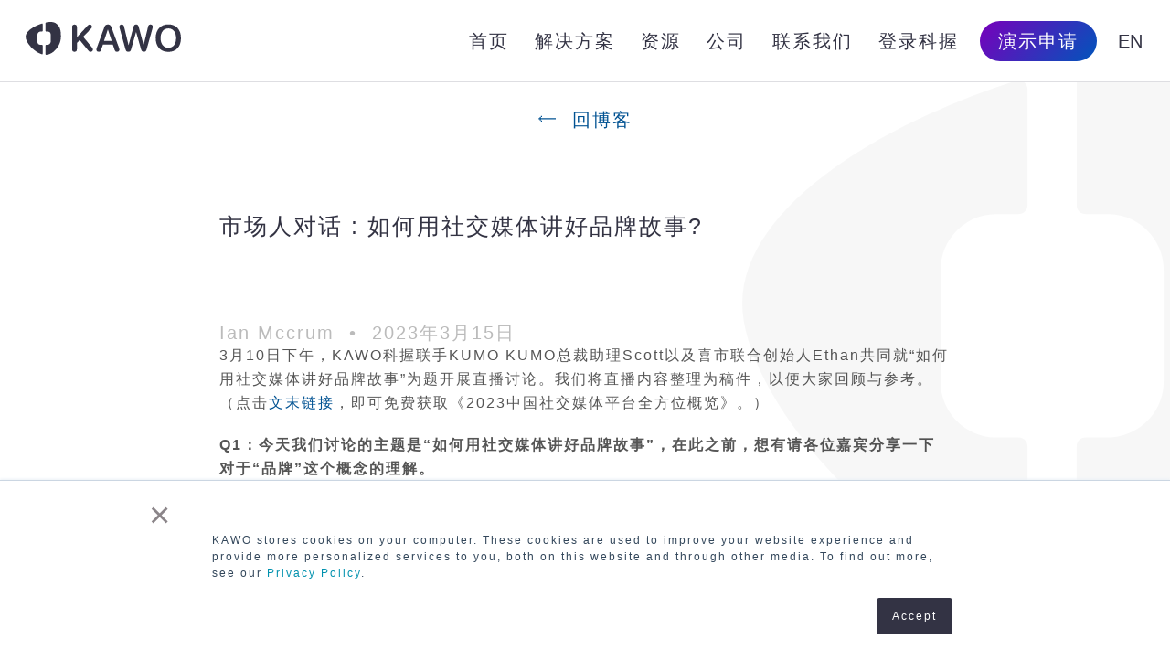

--- FILE ---
content_type: text/html; charset=UTF-8
request_url: https://kawo.com/cn/%E5%8D%9A%E5%AE%A2/%E5%B8%82%E5%9C%BA%E4%BA%BA%E5%AF%B9%E8%AF%9D-%E5%A6%82%E4%BD%95%E7%94%A8%E7%A4%BE%E4%BA%A4%E5%AA%92%E4%BD%93%E8%AE%B2%E5%A5%BD%E5%93%81%E7%89%8C%E6%95%85%E4%BA%8B
body_size: 23810
content:
<!doctype html>
<html lang="zh-CN">

<head>
	<meta charset="utf-8">

			<title>市场人对话 : 如何用社交媒体讲好品牌故事? | KAWO 科握</title>
		<meta property="og:title" content="市场人对话 : 如何用社交媒体讲好品牌故事? | KAWO 科握">

	<meta name="description" content="KAWO科握联手KUMO KUMO总裁助理Scott以及喜市联合创始人Ethan共同就“如何用社交媒体讲好品牌故事”为题开展直播讨论。我们将直播内容整理为稿件，以便大家回顾与参考。">
	<meta property="og:description" content="KAWO科握联手KUMO KUMO总裁助理Scott以及喜市联合创始人Ethan共同就“如何用社交媒体讲好品牌故事”为题开展直播讨论。我们将直播内容整理为稿件，以便大家回顾与参考。">

	<link rel="canonical" href="https://kawo.com/cn/博客/%e5%b8%82%e5%9c%ba%e4%ba%ba%e5%af%b9%e8%af%9d-%e5%a6%82%e4%bd%95%e7%94%a8%e7%a4%be%e4%ba%a4%e5%aa%92%e4%bd%93%e8%ae%b2%e5%a5%bd%e5%93%81%e7%89%8c%e6%95%85%e4%ba%8b">
	<meta property="og:url" content="https://kawo.com/cn/博客/%e5%b8%82%e5%9c%ba%e4%ba%ba%e5%af%b9%e8%af%9d-%e5%a6%82%e4%bd%95%e7%94%a8%e7%a4%be%e4%ba%a4%e5%aa%92%e4%bd%93%e8%ae%b2%e5%a5%bd%e5%93%81%e7%89%8c%e6%95%85%e4%ba%8b">

	<meta property="og:type" content="article">
	<meta property="og:image" content="">
	<meta property="og:site_name" content="KAWO 科握">

	<meta name="viewport" content="width=device-width, initial-scale=1">
	<link rel="apple-touch-icon" sizes="180x180" href="/apple-touch-icon.png">
	<link rel="icon" type="image/png" sizes="32x32" href="/favicon-32x32.png">
	<link rel="icon" type="image/png" sizes="16x16" href="/favicon-16x16.png">
	<link rel="manifest" href="/site.webmanifest">
	<link rel="mask-icon" href="/safari-pinned-tab.svg" color="#5bbad5">
	<meta name="msapplication-TileColor" content="#333344">
	<link rel="stylesheet" href="https://kawo.com/wp-content/themes/kawo-wordpress-theme-5.1.5/dist/css/style-7cf6309b02.css">
        <link rel="stylesheet" href="https://kawo.com/wp-content/themes/kawo-wordpress-theme-5.1.5/dist/css/new_style-3d4d809ca4.css">
	<meta name="theme-color" content="#ffffff">
	<meta name="google-site-verification" content="IYwHQeWKF4lfoW4DfmOUKwavBo3p64o7NGRg70oh74Q" />

	<meta name="#科握微信公众号二维码" content="https://kawo.com/wp-content/themes/kawo-wordpress-theme-5.1.5/images/KAWO-OA-QR-Website-Footer-CN.png">
	<meta name="#科握微信视频号二维码" content="https://kawo.com/wp-content/themes/kawo-wordpress-theme-5.1.5/images/KAWO-Channel-QR.png">
	
	<meta name='robots' content='index, follow, max-image-preview:large, max-snippet:-1, max-video-preview:-1' />
<script src="https://analytics.ahrefs.com/analytics.js" data-key="D1truBfbQdrbOaL4YKfY1g" async></script><script>
var _hmt = _hmt || [];
(function() {
  var hm = document.createElement("script");
  hm.src = "https://hm.baidu.com/hm.js?3985e390689e44b8d912053d9be22779";
  var s = document.getElementsByTagName("script")[0]; 
  s.parentNode.insertBefore(hm, s);
})();
</script>
	<!-- This site is optimized with the Yoast SEO plugin v21.8.1 - https://yoast.com/wordpress/plugins/seo/ -->
	<meta name="description" content="KAWO科握联手KUMO KUMO总裁助理Scott以及喜市联合创始人Ethan共同就“如何用社交媒体讲好品牌故事”为题开展直播讨论，分享“市场人”关心的品牌营销问题观点。我们将直播内容整理为稿件，以便大家回顾与参考。" />
	<link rel="canonical" href="https://kawo.com/cn/博客/市场人对话-如何用社交媒体讲好品牌故事" />
	<meta name="twitter:label1" content="Written by" />
	<meta name="twitter:data1" content="Ian Mccrum" />
	<meta name="twitter:label2" content="Est. reading time" />
	<meta name="twitter:data2" content="1 minute" />
	<script type="application/ld+json" class="yoast-schema-graph">{"@context":"https://schema.org","@graph":[{"@type":"Article","@id":"https://kawo.com/cn/博客/%e5%b8%82%e5%9c%ba%e4%ba%ba%e5%af%b9%e8%af%9d-%e5%a6%82%e4%bd%95%e7%94%a8%e7%a4%be%e4%ba%a4%e5%aa%92%e4%bd%93%e8%ae%b2%e5%a5%bd%e5%93%81%e7%89%8c%e6%95%85%e4%ba%8b#article","isPartOf":{"@id":"https://kawo.com/cn/博客/%e5%b8%82%e5%9c%ba%e4%ba%ba%e5%af%b9%e8%af%9d-%e5%a6%82%e4%bd%95%e7%94%a8%e7%a4%be%e4%ba%a4%e5%aa%92%e4%bd%93%e8%ae%b2%e5%a5%bd%e5%93%81%e7%89%8c%e6%95%85%e4%ba%8b"},"author":{"name":"Ian Mccrum","@id":"https://kawo.com/#/schema/person/bfbf14d2832288bec5377e23293b185c"},"headline":"市场人对话 : 如何用社交媒体讲好品牌故事?","datePublished":"2023-03-15T10:52:10+00:00","dateModified":"2026-01-04T03:47:26+00:00","mainEntityOfPage":{"@id":"https://kawo.com/cn/博客/%e5%b8%82%e5%9c%ba%e4%ba%ba%e5%af%b9%e8%af%9d-%e5%a6%82%e4%bd%95%e7%94%a8%e7%a4%be%e4%ba%a4%e5%aa%92%e4%bd%93%e8%ae%b2%e5%a5%bd%e5%93%81%e7%89%8c%e6%95%85%e4%ba%8b"},"wordCount":59,"publisher":{"@id":"https://kawo.com/#organization"},"articleSection":["社媒洞察"],"inLanguage":"en-US"},{"@type":"WebPage","@id":"https://kawo.com/cn/博客/%e5%b8%82%e5%9c%ba%e4%ba%ba%e5%af%b9%e8%af%9d-%e5%a6%82%e4%bd%95%e7%94%a8%e7%a4%be%e4%ba%a4%e5%aa%92%e4%bd%93%e8%ae%b2%e5%a5%bd%e5%93%81%e7%89%8c%e6%95%85%e4%ba%8b","url":"https://kawo.com/cn/博客/%e5%b8%82%e5%9c%ba%e4%ba%ba%e5%af%b9%e8%af%9d-%e5%a6%82%e4%bd%95%e7%94%a8%e7%a4%be%e4%ba%a4%e5%aa%92%e4%bd%93%e8%ae%b2%e5%a5%bd%e5%93%81%e7%89%8c%e6%95%85%e4%ba%8b","name":"市场人对话 : 如何用社交媒体讲好品牌故事? | KAWO 科握","isPartOf":{"@id":"https://kawo.com/#website"},"datePublished":"2023-03-15T10:52:10+00:00","dateModified":"2026-01-04T03:47:26+00:00","description":"KAWO科握联手KUMO KUMO总裁助理Scott以及喜市联合创始人Ethan共同就“如何用社交媒体讲好品牌故事”为题开展直播讨论，分享“市场人”关心的品牌营销问题观点。我们将直播内容整理为稿件，以便大家回顾与参考。","breadcrumb":{"@id":"https://kawo.com/cn/博客/%e5%b8%82%e5%9c%ba%e4%ba%ba%e5%af%b9%e8%af%9d-%e5%a6%82%e4%bd%95%e7%94%a8%e7%a4%be%e4%ba%a4%e5%aa%92%e4%bd%93%e8%ae%b2%e5%a5%bd%e5%93%81%e7%89%8c%e6%95%85%e4%ba%8b#breadcrumb"},"inLanguage":"en-US","potentialAction":[{"@type":"ReadAction","target":["https://kawo.com/cn/博客/%e5%b8%82%e5%9c%ba%e4%ba%ba%e5%af%b9%e8%af%9d-%e5%a6%82%e4%bd%95%e7%94%a8%e7%a4%be%e4%ba%a4%e5%aa%92%e4%bd%93%e8%ae%b2%e5%a5%bd%e5%93%81%e7%89%8c%e6%95%85%e4%ba%8b"]}]},{"@type":"BreadcrumbList","@id":"https://kawo.com/cn/博客/%e5%b8%82%e5%9c%ba%e4%ba%ba%e5%af%b9%e8%af%9d-%e5%a6%82%e4%bd%95%e7%94%a8%e7%a4%be%e4%ba%a4%e5%aa%92%e4%bd%93%e8%ae%b2%e5%a5%bd%e5%93%81%e7%89%8c%e6%95%85%e4%ba%8b#breadcrumb","itemListElement":[{"@type":"ListItem","position":1,"name":"Home","item":"https://kawo.com/"},{"@type":"ListItem","position":2,"name":"KAWO Blog","item":"https://kawo.com/en/blog"},{"@type":"ListItem","position":3,"name":"市场人对话 : 如何用社交媒体讲好品牌故事?"}]},{"@type":"WebSite","@id":"https://kawo.com/#website","url":"https://kawo.com/","name":"KAWO 科握","description":"The China Social Media Management Platform","publisher":{"@id":"https://kawo.com/#organization"},"potentialAction":[{"@type":"SearchAction","target":{"@type":"EntryPoint","urlTemplate":"https://kawo.com/?s={search_term_string}"},"query-input":"required name=search_term_string"}],"inLanguage":"en-US"},{"@type":"Organization","@id":"https://kawo.com/#organization","name":"KAWO 科握","url":"https://kawo.com/","logo":{"@type":"ImageObject","inLanguage":"en-US","@id":"https://kawo.com/#/schema/logo/image/","url":"https://kawo.com/wp-content/uploads/2022/02/KAWO-2020-logo-midnight-blue.png","contentUrl":"https://kawo.com/wp-content/uploads/2022/02/KAWO-2020-logo-midnight-blue.png","width":2352,"height":494,"caption":"KAWO 科握"},"image":{"@id":"https://kawo.com/#/schema/logo/image/"},"sameAs":["https://twitter.com/kawo","https://www.linkedin.com/company/kawo","https://www.youtube.com/c/KAWO_Social"]},{"@type":"Person","@id":"https://kawo.com/#/schema/person/bfbf14d2832288bec5377e23293b185c","name":"Ian Mccrum","image":{"@type":"ImageObject","inLanguage":"en-US","@id":"https://kawo.com/#/schema/person/image/","url":"https://secure.gravatar.com/avatar/8252a5a7de3d3021f7df8c8373341fd1?s=96&d=mm&r=g","contentUrl":"https://secure.gravatar.com/avatar/8252a5a7de3d3021f7df8c8373341fd1?s=96&d=mm&r=g","caption":"Ian Mccrum"}}]}</script>
	<!-- / Yoast SEO plugin. -->


<style id='global-styles-inline-css' type='text/css'>
body{--wp--preset--color--black: #000000;--wp--preset--color--cyan-bluish-gray: #abb8c3;--wp--preset--color--white: #ffffff;--wp--preset--color--pale-pink: #f78da7;--wp--preset--color--vivid-red: #cf2e2e;--wp--preset--color--luminous-vivid-orange: #ff6900;--wp--preset--color--luminous-vivid-amber: #fcb900;--wp--preset--color--light-green-cyan: #7bdcb5;--wp--preset--color--vivid-green-cyan: #00d084;--wp--preset--color--pale-cyan-blue: #8ed1fc;--wp--preset--color--vivid-cyan-blue: #0693e3;--wp--preset--color--vivid-purple: #9b51e0;--wp--preset--color--midnight-blue: #333344;--wp--preset--color--kawo-red: #E74748;--wp--preset--color--red-15-pc: rgba( 231, 71, 72, 0.15 );--wp--preset--color--blue: #0055BB;--wp--preset--color--blue-15-pc: rgba( 0, 85, 187, 0.15 );--wp--preset--color--sea-green: #008478;--wp--preset--color--sea-green-15-pc: rgba( 0, 132, 120, 0.15 );--wp--preset--gradient--vivid-cyan-blue-to-vivid-purple: linear-gradient(135deg,rgba(6,147,227,1) 0%,rgb(155,81,224) 100%);--wp--preset--gradient--light-green-cyan-to-vivid-green-cyan: linear-gradient(135deg,rgb(122,220,180) 0%,rgb(0,208,130) 100%);--wp--preset--gradient--luminous-vivid-amber-to-luminous-vivid-orange: linear-gradient(135deg,rgba(252,185,0,1) 0%,rgba(255,105,0,1) 100%);--wp--preset--gradient--luminous-vivid-orange-to-vivid-red: linear-gradient(135deg,rgba(255,105,0,1) 0%,rgb(207,46,46) 100%);--wp--preset--gradient--very-light-gray-to-cyan-bluish-gray: linear-gradient(135deg,rgb(238,238,238) 0%,rgb(169,184,195) 100%);--wp--preset--gradient--cool-to-warm-spectrum: linear-gradient(135deg,rgb(74,234,220) 0%,rgb(151,120,209) 20%,rgb(207,42,186) 40%,rgb(238,44,130) 60%,rgb(251,105,98) 80%,rgb(254,248,76) 100%);--wp--preset--gradient--blush-light-purple: linear-gradient(135deg,rgb(255,206,236) 0%,rgb(152,150,240) 100%);--wp--preset--gradient--blush-bordeaux: linear-gradient(135deg,rgb(254,205,165) 0%,rgb(254,45,45) 50%,rgb(107,0,62) 100%);--wp--preset--gradient--luminous-dusk: linear-gradient(135deg,rgb(255,203,112) 0%,rgb(199,81,192) 50%,rgb(65,88,208) 100%);--wp--preset--gradient--pale-ocean: linear-gradient(135deg,rgb(255,245,203) 0%,rgb(182,227,212) 50%,rgb(51,167,181) 100%);--wp--preset--gradient--electric-grass: linear-gradient(135deg,rgb(202,248,128) 0%,rgb(113,206,126) 100%);--wp--preset--gradient--midnight: linear-gradient(135deg,rgb(2,3,129) 0%,rgb(40,116,252) 100%);--wp--preset--duotone--dark-grayscale: url('#wp-duotone-dark-grayscale');--wp--preset--duotone--grayscale: url('#wp-duotone-grayscale');--wp--preset--duotone--purple-yellow: url('#wp-duotone-purple-yellow');--wp--preset--duotone--blue-red: url('#wp-duotone-blue-red');--wp--preset--duotone--midnight: url('#wp-duotone-midnight');--wp--preset--duotone--magenta-yellow: url('#wp-duotone-magenta-yellow');--wp--preset--duotone--purple-green: url('#wp-duotone-purple-green');--wp--preset--duotone--blue-orange: url('#wp-duotone-blue-orange');--wp--preset--font-size--small: 13px;--wp--preset--font-size--medium: 20px;--wp--preset--font-size--large: 36px;--wp--preset--font-size--x-large: 42px;--wp--preset--spacing--20: 0.44rem;--wp--preset--spacing--30: 0.67rem;--wp--preset--spacing--40: 1rem;--wp--preset--spacing--50: 1.5rem;--wp--preset--spacing--60: 2.25rem;--wp--preset--spacing--70: 3.38rem;--wp--preset--spacing--80: 5.06rem;--wp--preset--shadow--natural: 6px 6px 9px rgba(0, 0, 0, 0.2);--wp--preset--shadow--deep: 12px 12px 50px rgba(0, 0, 0, 0.4);--wp--preset--shadow--sharp: 6px 6px 0px rgba(0, 0, 0, 0.2);--wp--preset--shadow--outlined: 6px 6px 0px -3px rgba(255, 255, 255, 1), 6px 6px rgba(0, 0, 0, 1);--wp--preset--shadow--crisp: 6px 6px 0px rgba(0, 0, 0, 1);}body { margin: 0; }.wp-site-blocks > .alignleft { float: left; margin-right: 2em; }.wp-site-blocks > .alignright { float: right; margin-left: 2em; }.wp-site-blocks > .aligncenter { justify-content: center; margin-left: auto; margin-right: auto; }body{padding-top: 0px;padding-right: 0px;padding-bottom: 0px;padding-left: 0px;}a:where(:not(.wp-element-button)){text-decoration: underline;}.wp-element-button, .wp-block-button__link{background-color: #32373c;border-width: 0;color: #fff;font-family: inherit;font-size: inherit;line-height: inherit;padding: calc(0.667em + 2px) calc(1.333em + 2px);text-decoration: none;}.has-black-color{color: var(--wp--preset--color--black) !important;}.has-cyan-bluish-gray-color{color: var(--wp--preset--color--cyan-bluish-gray) !important;}.has-white-color{color: var(--wp--preset--color--white) !important;}.has-pale-pink-color{color: var(--wp--preset--color--pale-pink) !important;}.has-vivid-red-color{color: var(--wp--preset--color--vivid-red) !important;}.has-luminous-vivid-orange-color{color: var(--wp--preset--color--luminous-vivid-orange) !important;}.has-luminous-vivid-amber-color{color: var(--wp--preset--color--luminous-vivid-amber) !important;}.has-light-green-cyan-color{color: var(--wp--preset--color--light-green-cyan) !important;}.has-vivid-green-cyan-color{color: var(--wp--preset--color--vivid-green-cyan) !important;}.has-pale-cyan-blue-color{color: var(--wp--preset--color--pale-cyan-blue) !important;}.has-vivid-cyan-blue-color{color: var(--wp--preset--color--vivid-cyan-blue) !important;}.has-vivid-purple-color{color: var(--wp--preset--color--vivid-purple) !important;}.has-midnight-blue-color{color: var(--wp--preset--color--midnight-blue) !important;}.has-kawo-red-color{color: var(--wp--preset--color--kawo-red) !important;}.has-red-15-pc-color{color: var(--wp--preset--color--red-15-pc) !important;}.has-blue-color{color: var(--wp--preset--color--blue) !important;}.has-blue-15-pc-color{color: var(--wp--preset--color--blue-15-pc) !important;}.has-sea-green-color{color: var(--wp--preset--color--sea-green) !important;}.has-sea-green-15-pc-color{color: var(--wp--preset--color--sea-green-15-pc) !important;}.has-black-background-color{background-color: var(--wp--preset--color--black) !important;}.has-cyan-bluish-gray-background-color{background-color: var(--wp--preset--color--cyan-bluish-gray) !important;}.has-white-background-color{background-color: var(--wp--preset--color--white) !important;}.has-pale-pink-background-color{background-color: var(--wp--preset--color--pale-pink) !important;}.has-vivid-red-background-color{background-color: var(--wp--preset--color--vivid-red) !important;}.has-luminous-vivid-orange-background-color{background-color: var(--wp--preset--color--luminous-vivid-orange) !important;}.has-luminous-vivid-amber-background-color{background-color: var(--wp--preset--color--luminous-vivid-amber) !important;}.has-light-green-cyan-background-color{background-color: var(--wp--preset--color--light-green-cyan) !important;}.has-vivid-green-cyan-background-color{background-color: var(--wp--preset--color--vivid-green-cyan) !important;}.has-pale-cyan-blue-background-color{background-color: var(--wp--preset--color--pale-cyan-blue) !important;}.has-vivid-cyan-blue-background-color{background-color: var(--wp--preset--color--vivid-cyan-blue) !important;}.has-vivid-purple-background-color{background-color: var(--wp--preset--color--vivid-purple) !important;}.has-midnight-blue-background-color{background-color: var(--wp--preset--color--midnight-blue) !important;}.has-kawo-red-background-color{background-color: var(--wp--preset--color--kawo-red) !important;}.has-red-15-pc-background-color{background-color: var(--wp--preset--color--red-15-pc) !important;}.has-blue-background-color{background-color: var(--wp--preset--color--blue) !important;}.has-blue-15-pc-background-color{background-color: var(--wp--preset--color--blue-15-pc) !important;}.has-sea-green-background-color{background-color: var(--wp--preset--color--sea-green) !important;}.has-sea-green-15-pc-background-color{background-color: var(--wp--preset--color--sea-green-15-pc) !important;}.has-black-border-color{border-color: var(--wp--preset--color--black) !important;}.has-cyan-bluish-gray-border-color{border-color: var(--wp--preset--color--cyan-bluish-gray) !important;}.has-white-border-color{border-color: var(--wp--preset--color--white) !important;}.has-pale-pink-border-color{border-color: var(--wp--preset--color--pale-pink) !important;}.has-vivid-red-border-color{border-color: var(--wp--preset--color--vivid-red) !important;}.has-luminous-vivid-orange-border-color{border-color: var(--wp--preset--color--luminous-vivid-orange) !important;}.has-luminous-vivid-amber-border-color{border-color: var(--wp--preset--color--luminous-vivid-amber) !important;}.has-light-green-cyan-border-color{border-color: var(--wp--preset--color--light-green-cyan) !important;}.has-vivid-green-cyan-border-color{border-color: var(--wp--preset--color--vivid-green-cyan) !important;}.has-pale-cyan-blue-border-color{border-color: var(--wp--preset--color--pale-cyan-blue) !important;}.has-vivid-cyan-blue-border-color{border-color: var(--wp--preset--color--vivid-cyan-blue) !important;}.has-vivid-purple-border-color{border-color: var(--wp--preset--color--vivid-purple) !important;}.has-midnight-blue-border-color{border-color: var(--wp--preset--color--midnight-blue) !important;}.has-kawo-red-border-color{border-color: var(--wp--preset--color--kawo-red) !important;}.has-red-15-pc-border-color{border-color: var(--wp--preset--color--red-15-pc) !important;}.has-blue-border-color{border-color: var(--wp--preset--color--blue) !important;}.has-blue-15-pc-border-color{border-color: var(--wp--preset--color--blue-15-pc) !important;}.has-sea-green-border-color{border-color: var(--wp--preset--color--sea-green) !important;}.has-sea-green-15-pc-border-color{border-color: var(--wp--preset--color--sea-green-15-pc) !important;}.has-vivid-cyan-blue-to-vivid-purple-gradient-background{background: var(--wp--preset--gradient--vivid-cyan-blue-to-vivid-purple) !important;}.has-light-green-cyan-to-vivid-green-cyan-gradient-background{background: var(--wp--preset--gradient--light-green-cyan-to-vivid-green-cyan) !important;}.has-luminous-vivid-amber-to-luminous-vivid-orange-gradient-background{background: var(--wp--preset--gradient--luminous-vivid-amber-to-luminous-vivid-orange) !important;}.has-luminous-vivid-orange-to-vivid-red-gradient-background{background: var(--wp--preset--gradient--luminous-vivid-orange-to-vivid-red) !important;}.has-very-light-gray-to-cyan-bluish-gray-gradient-background{background: var(--wp--preset--gradient--very-light-gray-to-cyan-bluish-gray) !important;}.has-cool-to-warm-spectrum-gradient-background{background: var(--wp--preset--gradient--cool-to-warm-spectrum) !important;}.has-blush-light-purple-gradient-background{background: var(--wp--preset--gradient--blush-light-purple) !important;}.has-blush-bordeaux-gradient-background{background: var(--wp--preset--gradient--blush-bordeaux) !important;}.has-luminous-dusk-gradient-background{background: var(--wp--preset--gradient--luminous-dusk) !important;}.has-pale-ocean-gradient-background{background: var(--wp--preset--gradient--pale-ocean) !important;}.has-electric-grass-gradient-background{background: var(--wp--preset--gradient--electric-grass) !important;}.has-midnight-gradient-background{background: var(--wp--preset--gradient--midnight) !important;}.has-small-font-size{font-size: var(--wp--preset--font-size--small) !important;}.has-medium-font-size{font-size: var(--wp--preset--font-size--medium) !important;}.has-large-font-size{font-size: var(--wp--preset--font-size--large) !important;}.has-x-large-font-size{font-size: var(--wp--preset--font-size--x-large) !important;}
.wp-block-navigation a:where(:not(.wp-element-button)){color: inherit;}
.wp-block-pullquote{font-size: 1.5em;line-height: 1.6;}
</style>
<script type='text/javascript' src='https://kawo.com/wp-includes/js/jquery/jquery.min.js?ver=3.6.4' id='jquery-core-js'></script>
<script type='text/javascript' src='https://kawo.com/wp-includes/js/jquery/jquery-migrate.min.js?ver=3.4.0' id='jquery-migrate-js'></script>

	
<script>
(function(){
var bp = document.createElement('script');
var curProtocol = window.location.protocol.split(':')[0];
if (curProtocol === 'https'){
bp.src = 'https://zz.bdstatic.com/linksubmit/push.js';
}
else{
bp.src = 'http://push.zhanzhang.baidu.com/push.js';
}
var s = document.getElementsByTagName('script')[0];
s.parentNode.insertBefore(bp, s);
})();
</script>

</head>

<body lang="zh-CN" class="no-js page_id_17445 cn ">
	<div id="watermark"></div>	<header>
		<a href="https://kawo.com/cn" class="header-kawo-logo" title="科握主页 ">
			<svg class="header-kawo-logo-svg" viewBox="0 0 170 36">
	<path d="M32.888 1.369c4.4 2.886 5.783 6.474 5.783 14.93 0 5.384-2.166 9.1-3.998 11.71l-.113.16c-1.827 2.563-5.983 7.47-12.144 7.83-.321.019-.58-.281-.58-.584v-9.774c0-.314.214-.583.583-.583h1.454c1.99 0 3.607-1.6 3.639-3.587V14.116a3.643 3.643 0 0 0-3.579-3.646h-1.517a.57.57 0 0 1-.58-.582V1.13c0-.436.353-.557.472-.581 3.798-.775 7.937-.915 10.58.82zm-14.255.934v7.584c0 .35-.287.582-.589.582h-1.45c-1.99 0-3.606 1.6-3.638 3.587V21.411a3.643 3.643 0 0 0 3.579 3.646h1.507c.403 0 .59.336.59.586v9.172c0 .382-.328.688-.734.572C8.93 32.832 0 22.234 0 16.299 0 10.066 8.962 4.582 17.898 1.727c.344-.11.735.208.735.576zm137.56.323C164.67 2.626 170 8.432 170 17.718c0 9.285-5.33 15.071-13.807 15.071-8.499 0-13.828-5.786-13.828-15.071 0-9.286 5.33-15.092 13.828-15.092zm-85.975.17c1.393 0 2.422 1.052 2.422 2.387 0 .708-.242 1.254-.848 1.901l-8.76 9.165 9.628 11.673c.707.87 1.01 1.598 1.01 2.286 0 1.416-1.09 2.508-2.503 2.508-1.03 0-1.736-.384-2.544-1.396L59.176 19.75l-3.028 3.216v7.02c0 1.72-.969 2.71-2.604 2.71-1.615 0-2.604-.99-2.604-2.71V5.527c0-1.72.99-2.711 2.604-2.711 1.635 0 2.604.991 2.604 2.71v11.026h.182L68.038 3.888c.706-.769 1.332-1.092 2.18-1.092zm66.38-.024c1.555 0 2.564.91 2.564 2.347 0 .445-.08.99-.262 1.658l-6.48 23.285c-.485 1.8-1.373 2.59-2.967 2.59-1.676 0-2.564-.749-3.069-2.59l-5.39-18.874h-.201l-5.39 18.874c-.484 1.821-1.413 2.59-3.048 2.59-1.615 0-2.503-.79-3.008-2.61l-6.46-23.265c-.181-.647-.262-1.193-.262-1.658 0-1.437 1.01-2.347 2.564-2.347 1.352 0 2.2.748 2.523 2.185l4.865 20.27h.161l5.35-19.987c.444-1.74 1.292-2.468 2.826-2.468 1.473 0 2.341.769 2.786 2.407l5.349 20.048h.161l4.865-20.27c.323-1.457 1.171-2.185 2.523-2.185zm-46.58 0c1.844 0 2.997.785 3.73 2.59l.085.222 8.478 23.062c.243.668.343 1.133.343 1.599 0 1.416-1.09 2.407-2.604 2.407-1.351 0-2.13-.592-2.602-2.007l-.062-.198-1.918-5.584h-10.88l-1.918 5.543c-.484 1.578-1.251 2.246-2.604 2.246-1.595 0-2.624-.93-2.624-2.407 0-.355.077-.832.259-1.367l.084-.232 8.458-23.042c.707-1.942 1.877-2.832 3.775-2.832zm66.175 4.305c-5.208 0-8.499 4.127-8.499 10.64 0 6.495 3.29 10.622 8.499 10.622 5.188 0 8.498-4.127 8.498-10.621 0-6.514-3.31-10.641-8.498-10.641zM90.058 8.274h-.141l-4.098 12.462h8.377L90.058 8.274z" fill="#334" fill-rule="evenodd"/>
</svg>		</a>
		<button id="mobileMenu" onclick='toggleMenu()' class="mobile-menu-button"><span class="mobile-menu-button-label">主页</span><i class="mobile-menu-button-icon"><svg width="32" height="32" viewBox="0 0 24 24" stroke-width="1.5" stroke="#333333" fill="none" stroke-linecap="round" stroke-linejoin="round">
					<path stroke="none" d="M0 0h24v24H0z" />
					<polyline points="6 9 12 15 18 9" />
				</svg></i></button>
		<nav class="header-menu">
												<a href="https://kawo.com/cn" class="header-menu-item" >首页</a>
														<a href="https://kawo.com/cn/solutions" class="header-menu-item"  data-menu="menu-753">解决方案</a>
											<nav id="menu-753" class="hover-menu solutions-menu">
																								<h6 class="header-menu-divider">使用情形</h6>
																																<a href="https://kawo.com/cn/solutions/enterprise-dashboard" class="hover-menu-item">集团矩阵</a>
																																<a href="https://kawo.com/cn/solutions/cross-platform-management" class="hover-menu-item">跨平台运营</a>
																																<a href="https://kawo.com/cn/solutions/collaboration-suite" class="hover-menu-item">发布协同</a>
																																<a href="https://kawo.com/cn/solutions/data-insights" class="hover-menu-item">数据洞察</a>
																																<a href="https://kawo.com/cn/solutions/benchmarking-and-tracking" class="hover-menu-item">账号监测</a>
																																<a href="https://kawo.com/cn/solutions/brand-security" class="hover-menu-item">品牌安全</a>
																																<a href="https://kawo.com/cn/solutions/content-library" class="hover-menu-item">资产沉淀</a>
																																<a href="https://kawo.com/cn/solutions/sov" class="hover-menu-item">社媒声量</a>
																																<a href="https://kawo.com/cn/solutions/%e4%ba%92%e5%8a%a8%e6%b4%9e%e5%af%9f" class="hover-menu-item">互动洞察</a>
																																<h6 class="header-menu-divider">用户画像</h6>
																																<a href="https://kawo.com/cn/solutions/%e9%a6%96%e5%b8%ad%e8%90%a5%e9%94%80%e5%ae%98" class="hover-menu-item">CMO</a>
																																<a href="https://kawo.com/cn/solutions/%e5%93%81%e7%89%8c%e7%bb%8f%e7%90%86" class="hover-menu-item">品牌经理</a>
																																<a href="https://kawo.com/cn/solutions/%e5%ae%a2%e6%88%b7%e6%89%a7%e8%a1%8c" class="hover-menu-item">客户执行</a>
																																<a href="https://kawo.com/cn/solutions/%e6%96%87%e6%a1%88%e4%b8%8e%e8%ae%be%e8%ae%a1%e5%b8%88" class="hover-menu-item">文案与设计师</a>
																																<h6 class="header-menu-divider">业务类型</h6>
																																<a href="https://kawo.com/cn/solutions/%e5%93%81%e7%89%8c%e7%9a%84%e7%a4%be%e5%aa%92%e7%ae%a1%e7%90%86%e5%88%a9%e5%99%a8" class="hover-menu-item">品牌</a>
																																<a href="https://kawo.com/cn/solutions/%e8%90%a5%e9%94%80%e4%bb%a3%e7%90%86%e6%9c%ba%e6%9e%84%e7%9a%84%e7%a4%be%e5%aa%92%e7%ae%a1%e7%90%86%e6%95%b0%e5%ad%97%e5%8c%96%e7%9b%9f%e5%8f%8b" class="hover-menu-item">营销代理机构</a>
																																<h6 class="header-menu-divider">行业</h6>
																																<a href="https://kawo.com/cn/solutions/travel-and-hospitality" class="hover-menu-item">旅游与酒店行业</a>
																																<a href="https://kawo.com/cn/solutions/food-and-beverage-industry" class="hover-menu-item">食品与饮料行业</a>
																																<a href="https://kawo.com/cn/solutions/shoes-and-apparel-industry" class="hover-menu-item">鞋服行业</a>
																																<a href="https://kawo.com/cn/solutions/luxury-industry" class="hover-menu-item">奢侈品行业</a>
																																<a href="https://kawo.com/cn/solutions/b2b-industry" class="hover-menu-item">B2B行业</a>
																					</nav>
														<a href="#" class="header-menu-item"  data-menu="menu-7847">资源</a>
											<nav id="menu-7847" class="hover-menu ">
																								<a href="https://kawo.com/cn/%e7%a4%be%e4%ba%a4%e5%aa%92%e4%bd%93%e8%90%a5%e9%94%80%e4%b8%8e%e7%ae%a1%e7%90%86%e5%b9%b2%e8%b4%a7" class="hover-menu-item">社交媒体营销与管理干货</a>
																																<a href="https://kawo.com/cn/%e6%a1%88%e4%be%8b%e7%a0%94%e7%a9%b6" class="hover-menu-item">案例研究</a>
																																<a href="https://kawo.com/cn/%e7%a4%be%e4%ba%a4%e5%aa%92%e4%bd%93%e6%9c%af%e8%af%ad%e8%a1%a8" class="hover-menu-item">社交媒体术语表</a>
																																<a href="https://kawo.com/cn/%E5%8D%9A%E5%AE%A2" class="hover-menu-item">博客</a>
																					</nav>
														<a href="https://kawo.com/cn/%e5%85%b3%e4%ba%8e" class="header-menu-item"  data-menu="menu-1209">公司</a>
											<nav id="menu-1209" class="hover-menu ">
																								<a href="https://kawo.com/cn/%e5%85%b3%e4%ba%8e" class="hover-menu-item">关于我们</a>
																																<a href="https://kawo.com/cn/%e4%b8%8e%e4%b8%ad%e5%9b%bd%e9%a1%b6%e5%b0%96%e7%a4%be%e5%aa%92%e7%ae%a1%e7%90%86%e5%b9%b3%e5%8f%b0%e6%90%ba%e6%89%8b%e5%85%b1%e8%b5%a2" class="hover-menu-item">成为合作伙伴</a>
																																<a href="https://kawo.com/cn/%e5%8a%a0%e5%85%a5%e7%a7%91%e6%8f%a1" class="hover-menu-item">加入我们</a>
																																<a href="https://kawo.com/cn/releases" class="hover-menu-item">产品更新</a>
																																<a href="https://kawo.com/cn/kawo-app" class="hover-menu-item">移动端应用</a>
																																<a href="https://kawo.com/cn/%e5%b8%ae%e5%8a%a9" class="hover-menu-item">客户支持</a>
																																<a href="https://kawo.com/cn/%E5%B8%AE%E5%8A%A9%E4%B8%AD%E5%BF%83" class="hover-menu-item">帮助中心</a>
																					</nav>
														<a href="https://kawo.com/cn/%e8%81%94%e7%b3%bb%e6%88%91%e4%bb%ac" class="header-menu-item" >联系我们</a>
														<a href="https://app.kawo.com/" class="header-menu-item" >登录科握</a>
															<a href="#schedule-demo" class="schedule-demo-button">演示申请</a>
			<a href="" class="header-lang-switch">
				<span class="mob">Switch to English</span>
				<span class="desk">EN</span>
			</a>
		</nav>
	</header>
<main class="posts">

<a href="https://kawo.com/cn/博客" class="archive-page-link archive-page-link-top" >&xlarr; &nbsp;回博客</a>


		<article class="single-post">

		<h1 class="post-title">市场人对话 : 如何用社交媒体讲好品牌故事?</h1>
		<p class="post-meta">
			<span>Ian Mccrum</span> 
			&nbsp;&bull;&nbsp;
			<span title="06:52 Wed 15 Mar 2023">2023年3月15日</span>
		</p>
		<section class="post-content gutenberg">
			<p class="wp-block-p  eplus-wrapper">3月10日下午，KAWO科握联手KUMO KUMO总裁助理Scott以及喜市联合创始人Ethan共同就“如何用社交媒体讲好品牌故事”为题开展直播讨论。我们将直播内容整理为稿件，以便大家回顾与参考。<br>（点击<a href="#cheat-sheet">文末链接</a>，即可免费获取《2023中国社交媒体平台全方位概览》。）</p>


<p class="wp-block-p  eplus-wrapper"><strong>Q1</strong><strong>：今天我们讨论的主题是</strong><strong>“</strong><strong>如何用社交媒体讲好品牌故事</strong><strong>”</strong><strong>，在此之前，想有请各位嘉宾分享一下对于</strong><strong>“</strong><strong>品牌</strong><strong>”</strong><strong>这个概念的理解。</strong></p>


<p class="wp-block-p  eplus-wrapper"><strong>喜市-Ethan：</strong>我们在和很多中小企业沟通的时候，都会碰到这样的这样的疑问：我们品牌的概念是什么？应该为品牌建设投入多少资源？怎样评估投入后的效果？<br>大家做营销时或多或少会遇到这样的场景：当老板追究销售成果为何不尽如人意时，销售团队往往会反馈因为品牌没有做好；但当企业准备拨预算来投放品牌广告时，预算的归属又成了问题。</p>


<p class="wp-block-p  eplus-wrapper">这里我抛一个观点：我们对于品牌的理解就是把品牌工具化。品牌是控制品类的工具，工具总是再实用不过的。我们这里说的品类不是货架上或天猫商城的品类，而是大家的心智品类。品牌为什么要去控制品类呢？因为消费者是先决策品类，而不是先决策品牌的。比如我们现在要喝下午茶，那么下午茶就是一个品类而不是品牌；决定大的品类后，我们思考喝咖啡还是奶茶，那这一层同样也是品类而不是品牌；当我们决定喝咖啡后，考虑要要喝瑞幸还是星巴克的时，我才会选到品牌。反过来看这个例子，瑞幸占领的是什么心智？是我附近的快速能喝到的咖啡；那星巴克占领的是什么心智？是我的第三空间。那么在今天这个场景下，我可能会选择瑞幸，因为它更适合今天的消费场景，这就是控制品类。</p>



<span id="more-17445"></span>


<p class="wp-block-p  eplus-wrapper">那为什么要控制品类？因为你控制了品类就是控制消费者的决策路径，你控制的品类越大，那决策的路径优先级越高，市场也就越大。那我们怎么来控制品类呢？其实我们把品牌工具化之后会发现，我们在做的所有事情其实都是在控制品牌。还是拿瑞幸来举例子，他的愿景是让每一个顾客能够轻松地喝到一杯好喝且值得的咖啡，解读一下，“轻松”就是指就在消费者附近，随时可以喝到，“好喝且值得”其实就是性价比高，所以他就在消费者集中的地区大量的开店，并拿大量的这个优惠来触达消费者。同理，我们如果是做一个精品咖啡时，那就肯定不能这么干了，需要和消费者要有一定的距离感，促销也不能是以打折的形式来做。简而言之，大家在做每一个动作的时候，无论你是刻意的还是非刻意的，其实都是在做品牌，从定位、渠道、内容到促销、客服等，都是在往名为“品牌”的这个储蓄罐里存钱。所以回到开头我们讲的那一个场景，其实它是不存在的，因为并不是说在品牌方面支出的费用才是建设品牌，我们所做的所有事情，营销链路中所有的行为都是在做品牌，我们真正要做的事不要去做跟品牌逆行的事情。总结一下我的观点，品牌是个很实用的工具，对于我们经营者而言品牌是控制品类的工具，我们要做的就是把这个工具用好。</p>


<p class="wp-block-p  eplus-wrapper"><strong>KUMO KUMO-Scott</strong><strong>：</strong>品牌它是一个很宏观的概念，有非常多的角度去做探索，我今天可能更聚焦于我们KUMO KUMO是怎么样去定义品牌这件事情。其实对品牌来说，它承载着两件最重要的事情，第一是去塑造价值感，第二是传递价值观。价值感是透过多种维度的累积而成，就像刚才Ethan所说，你是要在储蓄罐里面去做很多的内容储蓄的，我们做了非常多的内容沉淀，去用各种附加值去增加所谓的这个价值感，我们在消费者体验的环节上去做了一些努力，并在细节上面去做补足。同时，我们会在露出的视觉上去创造一些其他同品类没有办法提供到的感受，这是我们在价值感上面去做的努力。那价值观用更直白的话说其实就是一种生活方式，消费者认同品牌背后的一些价值后，那从而他会去有这样的消费抉择。对KUMO KUMO来说，我们如何向消费者传递我们的价值观呢？其实就像Ethan说的，我们会在非常多甚至是在消费者看不到的一些细节中做了非常多的沉淀，比如我们的门店与门头的装修，在服务层面也是如此，我们的蛋糕一定是由伙伴双手递上，从非常多这些小的细节逐渐逐渐去做价值感的传达，用这种软性的方式去跟消费者去做交流，从而去创造品牌。</p>


<p class="wp-block-p  eplus-wrapper"><strong>Q2</strong><strong>：社交媒体作为流量聚集地已经成为了各大品牌营销动作的</strong><strong>“</strong><strong>标配</strong><strong>”</strong><strong>，社媒在各位的业务中的定位是什么？起到了什么作用？你们现在已经布局了哪些国内主流社媒平台？如何评判社媒渠道的表现？</strong></p>


<p class="wp-block-p  eplus-wrapper"><strong>KUMO KUMO-Scott：</strong>第一个问题，对于我们来说，社交媒体他的定位是什么。如我刚才所言，KUMO KMUO在内容上面做了非常多的沉淀，我们在如何去塑造价值感与价值观上做了很多细节，但这些细节它需要一个窗口来与消费者进行交流。我们的线下门店是一个非常直观的交流方式，因为消费者在体验的过程中，可以通过五感来感受到我们想传递给他的直观感受，借由线上的这些社交媒体，我们可以去把这些内容做一些素材的转化，更好地去跟我们的消费者去做直接的交流。这是我们认为社交媒体之于我们的定位，它是一个窗口，能让我们可以和消费者做直白的交流与分享。</p>


<p class="wp-block-p  eplus-wrapper">第二点是有关社媒的战略目标，基本上我们是希望借由社交媒体去帮我们做到很好的传达，因为过去其实我们做了非常多的时间在内容上的沉淀，我们的储蓄罐相对饱满，我们希望有越来越多的机会和方式，不管是在什么样的平台，能够把我们沉淀的这些去与消费者进行交流。</p>


<p class="wp-block-p  eplus-wrapper">第三点是我们现在已经布局了哪些社交媒体，其实基本上主流的这些平台包括小红书、抖音、企业微信等，我们都有在里面去做一些内容上的呈现。当然各个平台因为用户互属性不同，所以不同用户对于内容的渴求也是不一样的，所以我们现在也正在进行探究，如何去透过不同的平台上不同的人员属性去给到我们品牌更多面性的呈现。像小红书更多是一个种草的平台，抖音的节奏感相对于小红书来讲再快一些，那企业微信的用户也不一样，再更精准一些。所以其实我们在不同平台上面都会相应地去展现我们品牌不同的面相，这就是我们在不同平台上去做的事情。</p>


<p class="wp-block-p  eplus-wrapper">那如何去验证这个平台的表现是好或不好？我认为最直观的一点就是有没有互动，这个互动指的是看到内容的这些读者他愿不愿意去做一些分享，我们希望借由社交媒体能和消费者或喜欢我们的粉丝去做一个交流，像是我们在小红书上其实做了非常多研发相关的内容，因为我们会花很多大量的时间去做新品研发，但不一定这些品最后会上市到大家眼前，我们各个部门必须去做把控，那很多消费者其实会通过小红书这个媒介来跟我们去做交流，他想要在未来看到KUMO KUMO的一些什么样的产品，那如果我们在一个社交媒体平台上能与读者达成这样的共识，那我们会认为说我们在这个平台上面做的事情是成功的。</p>


<p class="wp-block-p  eplus-wrapper"><strong>喜市-Ethan：</strong>从agency服务的角度出发，我想主要谈两个问题。第一个，品牌客户希望怎么样来使用社媒。这里我想我们追本溯源来看看社媒的特质是什么，然后我们来看怎么用。我们先找一个对标的对象——传统媒体。相较于传统媒体来说，社媒最大特点就非常显而易见，就是社交和互动，那社交和互动到底能来带来什么呢？我们现在来看传统媒体的诉求是非常简单的，就是曝光，这个时候在做传播的时候可以说品牌是对消费者是单向输出，品牌是在天上的，而社媒其实是把品牌从天上拉到了人间，人人都可以来说两句你的产品好不好，这个品牌喜欢不喜欢，贵了还是便宜了，好用还是不好用，反馈其实都非常快，所以这里面就是两个关键词，一个是反馈一个是快，把这两点提炼出来就是品牌要做的事情。比如我们会和一些品牌利用社媒来快速地测试一个产品或者品牌的定位到底行不行，比如我们产品刚上市，第一批的种草博主就是非常的重要的，这些博主我们一般都会亲自一个个来对接，这些其实就是我们品牌的原点人群，他们会非常深度的来体验我们的产品后给反馈、给传播，从而影响他们的粉丝，所以对于现在的品牌来说，一个卖点行不行，定位好不好很快就可以见分晓了，这比以前一个大周期大投入其实是要好很多的。当然这只是社媒使用方法的一部分，社媒还可以用来做很多推广，比如共创、口碑营销等，同时也保留了传统媒体曝光的特点。</p>


<p class="wp-block-p  eplus-wrapper">第二个问题，品牌的资源一般会如何在社媒平台上来分配，这一点其实大家可以多看看KAWO科握的综合数据，它把各个媒体都放到同一个界面来洞察，用科学的方法把效率说清楚。当然我们如果把这个事情再说得深一层，我觉得现在在说的社交媒体这件事情是移动互联网时代的社交媒体，再早之前的PC互联网时代的这种论坛、QQ我们先不谈，那么大约这个事情是从2010年开始，品牌使用社媒经历了微博、微信、抖音三个大的时代，无论是社媒的自身传播他承载的内容还是企业现在所需要面对的运营环境，社交媒体都在不断的增加，从原来的微博到现在双微一抖等，那这些平台从应用上来说从原来的等于说是做活动、做事件来使用、边缘创新部门来使用，到现在这已经变成了一个品牌的基础设施，社媒的数量体量都在不断增加，重要性也在增加玩法也在增加，但其实我们要抛开这些，看看品牌到底自己是如何来定位我们这些社媒的。比如说我们认为抖音卖不了贵东西的时候，像“豪车毒”这样的账号在抖音上就可以去卖几百万上千万的这个豪车，全程的线上交易，所以每个企业自己可以对社媒有一个定位，与其说资源的分配不如说我们可以把我们品牌的营销地图给画出来，每个社媒在我们的营销地图当中应该是有他要担任的角色的，比如说他主要担任的是曝光还是引流？是成交还是复购？这里我举个例子，我们很多人都在使用微信，那我们认为微信可能是一个私域的媒体，第一指标可能是做复购，但是我们一些比较高客单价、低频次的行业比如说像植发美容这样的行业，就会用微信把一些专家、销售、门店的店长拉到一个群里面，给你提供个全面的服务，那这个时候它在你整个社媒地图当中承担了转化的环节。所以根据企业自身的一个阶段和营销的诉求，我们要把社媒填入到我们的营销地图当中，明确它的角色和作用，这样就能更好地分配我们的资源。</p>


<p class="wp-block-p  eplus-wrapper">总结一下，我的观点是社媒的作用可以在传播的基础功能上附有快速和互动的属性，这两点对品牌的意义重大，然后把我们品牌的营销地图给画出来，把每个社媒在体系中的作用给明确好，这样就能很好的来分配资源了。</p>


<p class="wp-block-p  eplus-wrapper"><strong>Q3</strong><strong>：品牌如何用社交媒体讲好品牌故事？</strong></p>


<p class="wp-block-p  eplus-wrapper"><strong>KUMO KUMO-Scott：</strong>品牌其实跟人一样，有非常多的面相与多样性。像刚才说的，在不同的平台上其实我们去做的就是展露我们品牌的各个不同的面相以及各个不同的细节。我们有我们活泼的一面，我们有我们匠心的一面，我们也有逻辑的一面，我们也有我们对疯狂追求细节的一面。那我们就是透过这个这些社交媒体去做这些各种不同位面的一些交流。用社媒这样的一个工具去跟更多的粉丝去建立联系，那同时我们很大的重点就是借由社交平台的工具去跟更多认同我们价值观的人去做更多的连结，透过社交媒体是一个非常好的方式去做交流，所以我们现在在内容呈现方面会去做更多的深耕。</p>


<p class="wp-block-p  eplus-wrapper">另外，对我们来说社交媒体最大的功能就是在于互动，我们需要消费者去给到我们及时性的反馈，我们也希望通过社交媒体去做更大的社群与生态，我们希望所有粉丝可以去认同我们对于细节的追求。在社交媒体上如何去做更好的传播这件事上，我们在产品本身做了非常多的努力，用户为了什么愿意因为今天买了一个蛋糕放到媒体上去跟大家分享，是因为我们的产品让购买者认为：我今天买了一个KUMO KUNO的蛋糕对我来说在心里的价值感是非常高的。</p>


<p class="wp-block-p  eplus-wrapper">总结一下四个要点，首先我们还是要把品牌内容做好，做好内容的沉淀；第二点是要去了解所有的这些平台，它的属性是什么，每一个平台它需要的内容是不一样的；第三点就是要针对这些平台去给予它的用户相应的内容；第四点就是把社媒的生态圈建立起来，所谓的生态圈就是我们的粉丝愿意跟我们去做交流。</p>


<p class="wp-block-p  eplus-wrapper"><strong>Q4</strong><strong>：我们观察到一个现象，各社媒平台虽然各有不同和优势，但渐趋同质化。在这样的背景下，品牌选择社媒平台的标准是什么</strong><strong>?</strong><strong>是否愿意尝试新平台</strong><strong>?</strong></p>


<p class="wp-block-p  eplus-wrapper"><strong>KUMO KUMO-Scott</strong><strong>：</strong>现在的趋势是平台的同质化越来越明显了，而且平台也越来越多那我们怎么去选择平台？其实对于我们2c的品牌来说很大的一个重点就是消费者愿意在哪里，我们就会在哪里，消费者他更愿意在哪里跟我们做交流那我们就在哪一个地方去跟他做直接的交流。回到本质，社交媒体它是一个窗口，所以人们在哪里跟我们交流，我们就会在哪一个地方去输出内容。当然有一些平台它会有一些新的功能，对于我们来讲确实也是很重要的。这些工具如果能够帮助到我们去更好的跟我们的粉丝做更深层次的联系，或者以其他的方式进行情感链接，那我们是愿意去做尝试的。</p>


<p class="wp-block-p  eplus-wrapper"><strong>喜市Ethan：</strong>好的，两个问题我们尝试着来一起回答吧。我觉得是基于两个原则，第一个是营销地图角色的原则，这个我们前面其实是有提到过，就是每个社交媒体在品牌的营销地图中需要有自己的这个角色与定位和承担的任务，我们认为品牌不只是要看平台本身的这个定位，还要看企业自己需求的定位。比如，我们原来是做抖音的，但是当前的任务是我需要用更低成本的去拉新，可我们发现抖音现在获客很贵，这时候我们就要去找一些有流量红利的平台，那这个时候就跟平台本身的定位，说它是中视频还是短视频就无关了，和拍摄内容的深度其实关系也不大，内核其实是我们对于平台的需求和定位是什么，这是一个原则，把自己的营销角色给定清楚。</p>


<p class="wp-block-p  eplus-wrapper">第二个就是战略的实践阶段的原则，每个品牌的发展阶段是不一样的，所以我们每个社媒所承担的角色和任务也会是不一样的。比如，我们做中高端的女士内衣从小红书来入局，因为小红书对于我们这样的产品，人群是比较精准的。我们的产品在初期可能也就这几个核心爆品，那通过小红书我们可以快速找到和测试原点人群。但是到了千万级以上的体量，小红书的流量可能就不够了，我们需要更大体量的时候，就会加入到抖音的池子里面去，那达到几个亿之后，我们的产品性也更丰富了，这时候我们要做的是全平台覆盖，有新的媒体出来就是要去尝试，因为对我们来说做增量就变成一个核心的事情，这时候就要做全平台了。</p>


<p class="wp-block-p  eplus-wrapper">再一个观点就是不只是社交媒体，我们去看电商平台其实也一样，大家想想京东天猫拼多多，各自的玩法也趋于相似，即使有一些不相似的地方大家也会去用一些更细分的小APP来去做。比如去年淘系的淘特就是淘系增长平台里面最快的，它其实就是淘系的拼多多，类似这样的现象恰恰说明我们现在的市场是越来越成熟了，这是发展的规律。那对于品牌而言就是做好自己的品牌，这些平台有细分的地方就把转化率给做好，有同质化的地方就是说明用户量大了，流量大了，我们在每个品牌的各个阶段去吃平台不同的红利。</p>


<p class="wp-block-p  eplus-wrapper">那总结一下，我觉得就是品牌应该根据自身的营销地图和品牌的发展阶段去考虑我们平台的这个选择，吃到平台不同阶段不同侧面的这个红利。</p>


<p class="wp-block-p  eplus-wrapper"><strong>Q&amp;A-1</strong><strong>：对于新消费品牌来说研发产品的投入</strong><strong>VS</strong><strong>积累品牌储蓄罐，如果必须选一个的话，哪个更紧急和重要？</strong></p>


<p class="wp-block-p  eplus-wrapper"><strong>KUMO KUMO-Scott</strong><strong>：</strong>因为我不确定这个提问者的品牌是什么样的品类，但是纵观来讲，首先产品绝对是最重要的，这个必须直白说，产品绝对是最重要的。因为今天我们做的是餐饮的行业，回归到本质来说顾客会不会买单，会不会喜欢你，对你有没有认同感，有没有信任感首先的先决条件就是你的产品好不好，你东西好不好吃。那类比其他消费品来讲也是一样，你的东西好不好用，功能齐不齐全，设备的强度够不够，那其实这才是最回归到最终消费者会愿意为你买单的原因。所以其实产品绝对还是最重要的，研发投入是重要的，那当然你必须要有一定的产品，能够去做交流之后你才能够有一些积累，基本上我认为对新品牌来说这个是最重要的。但确实这是一件很难去做抉择的一个选项，因为每一个新品牌他所拥有的资源不一样，他所有的基因以及他的条件是不同的，那所以其实还是要回归到自身。以KUMO KUMO自己为例，其实在我们的第一款蛋糕上线之前，我们花了整整20个月的时间去做研发，而且即使到了今天，我们每一款蛋糕我们的口味都在做逐步的调整，我们在不同城市、不同的地区会因为各种的物理条件不同，还会对蛋糕做适度的一些调整，以确保我们的消费者拿到产品的时候，蛋糕能保证最好的口感和状态。那这些细节其实回归到最终的本质就是好不好吃，消费者喜不喜欢你。</p>


<p class="wp-block-p  eplus-wrapper"><strong>Q&amp;A-2</strong><strong>：品牌名气逐渐打响并在业界有一定声望之后，很多老板都不愿意继续在品牌上继续投资，转而面向增长。市场人如何能在有限的预算之内既确保增长又兼顾品牌？</strong></p>


<p class="wp-block-p  eplus-wrapper"><strong>喜市</strong><strong>-Ethan</strong><strong>：</strong>这两者其实不矛盾，还是我们我们说的第一个板块，品牌是个工具，是撬动品类、控制品类的一个工具，那他做的目的也会是帮助我们来做销售。做品牌不会说我品牌就是来做情感，完全来做高大上的那一部分，那你做品牌是为什么呢？最终还是要落到销售上去，所以我们我觉得就是我们无论在做哪件事情，其实都会在给品牌做点点滴滴的积累。但是我个人是认为我们不要把品牌和销售分得太开，我们要想如何用品牌来推动销售，如何又去用销售来去引导品牌的发展，这两件事情应该是能够形成一个正向的循环，所以它不矛盾。</p>


<p class="wp-block-p  eplus-wrapper"><strong>Q&amp;A-3</strong><strong>：品牌部门的</strong><strong>KPI</strong><strong>如何更科学地制定？</strong></p>


<p class="wp-block-p  eplus-wrapper" id="cheat-sheet"><strong>喜市</strong><strong>-Ethan</strong><strong>：</strong>我们之前也在一个甲方公司待过，我觉得差不多5到6年前，那个时候品牌部门的KPI会去考核我在电视上的曝光是怎么样的，然后我在社交媒体上会有多少用户的点赞或者评论数是怎样样的，但我觉得在现在的情况下，我们在和一些客户做顾问的情况下，我会把品牌部门和市场部门销售部门来做一个项目组，他会被承接到一个个的项目组当中去。就除了他原本的那个大的品牌指标，他可能一年要承接3-5个重点项目，在项目组中他有一定的一个权重和我们的销售部门以及市场部门完全来打通，把他的这个KPI给更完善化。这是我们目前探索到的一些想法啊。</p>


<p class="wp-block-p  eplus-wrapper">免费获取<a href="https://share-eu1.hsforms.com/13mwhWUB6RlKOYVnq0XU4ZAfbvon" target="_blank" rel="noreferrer noopener">《2023中国社交媒体平台全方位概览》</a>，一秒get社交媒体平台概况，从营销漏斗出发，规划每个社媒在营销体系中的作用，社媒营销先人一步！</p>


<p class="wp-block-p  eplus-wrapper"></p>
		</section>

	</article>


<!--<p>Blog CTA</p>-->

<div class="has-text-align-center">
	<a href="https://kawo.com/cn/博客" class="archive-page-link">&xlarr; &nbsp;回博客</a>
</div>

</main>

<footer style="display:none;">
    <div class="wp-block-columns">
        <div class="wp-block-column is-style-box-blue is-layout-flow">

            <script charset="utf-8" type="text/javascript" src="//js-eu1.hsforms.net/forms/embed/v2.js"></script>
            <script>
            hbspt.forms.create({
                region: "eu1",
                portalId: "25748519",
                formId: "e1630b24-f47d-46be-af65-dd6e86c6a80a"
            });
            </script>
                    </div>
    </div>
    <div class="footer-divider"></div>


    <nav class="footer-menu">
                
                <nav class="footer-sub-menu">
            <a href="https://kawo.com/cn/solutions"
                class="footer-menu-item">科握解决方案</a>
                        <a href="https://kawo.com/cn/solutions/enterprise-dashboard"
                class="footer-sub-menu-item">集团矩阵</a>
                        <a href="https://kawo.com/cn/solutions/cross-platform-management"
                class="footer-sub-menu-item">跨平台运营</a>
                        <a href="https://kawo.com/cn/solutions/collaboration-suite"
                class="footer-sub-menu-item">发布协同</a>
                        <a href="https://kawo.com/cn/solutions/data-insights"
                class="footer-sub-menu-item">数据洞察</a>
                        <a href="https://kawo.com/cn/solutions/benchmarking-and-tracking"
                class="footer-sub-menu-item">账号监测</a>
                        <a href="https://kawo.com/cn/solutions/brand-security"
                class="footer-sub-menu-item">品牌安全</a>
                        <a href="https://kawo.com/cn/solutions/content-library"
                class="footer-sub-menu-item">资产沉淀</a>
                        <a href="https://kawo.com/cn/solutions/sov"
                class="footer-sub-menu-item">社媒声量</a>
                        <a href="https://kawo.com/cn/solutions/%e4%ba%92%e5%8a%a8%e6%b4%9e%e5%af%9f"
                class="footer-sub-menu-item">互动洞察</a>
                        <a href="https://kawo.com/cn/solutions/%e6%89%93%e9%80%9a%e4%b8%ad%e5%9b%bd%e7%a4%be%e5%aa%92%e6%95%b0%e6%8d%ae%e5%92%8clooker%e6%95%b0%e6%8d%ae%e6%b4%9e%e5%af%9f"
                class="footer-sub-menu-item">科握直连Looker数据洞察</a>
                    </nav>
        
        
                <nav class="footer-sub-menu">
            <a href="#"
                class="footer-menu-item">中国社媒资源</a>
                        <a href="https://kawo.com/cn/%e5%8d%9a%e5%ae%a2"
                class="footer-sub-menu-item">科握博客</a>
                        <a href="https://kawo.com/cn/%e7%a4%be%e4%ba%a4%e5%aa%92%e4%bd%93%e8%90%a5%e9%94%80%e4%b8%8e%e7%ae%a1%e7%90%86%e5%b9%b2%e8%b4%a7"
                class="footer-sub-menu-item">社媒营销与管理干货</a>
                        <a href="https://kawo.com/cn/%e6%a1%88%e4%be%8b%e7%a0%94%e7%a9%b6"
                class="footer-sub-menu-item">案例研究</a>
                        <a href="https://kawo.com/cn/%e7%a4%be%e4%ba%a4%e5%aa%92%e4%bd%93%e6%9c%af%e8%af%ad%e8%a1%a8"
                class="footer-sub-menu-item">社媒术语表</a>
                    </nav>
        
        
                <nav class="footer-sub-menu">
            <a href="https://kawo.com/cn/%e5%85%b3%e4%ba%8e"
                class="footer-menu-item">关于科握</a>
                        <a href="https://kawo.com/cn/%e4%b8%8e%e4%b8%ad%e5%9b%bd%e9%a1%b6%e5%b0%96%e7%a4%be%e5%aa%92%e7%ae%a1%e7%90%86%e5%b9%b3%e5%8f%b0%e6%90%ba%e6%89%8b%e5%85%b1%e8%b5%a2"
                class="footer-sub-menu-item">成为合作伙伴</a>
                        <a href="https://kawo.com/cn/contact-us"
                class="footer-sub-menu-item">联系我们</a>
                        <a href="https://kawo.com/cn/%e5%8a%a0%e5%85%a5%e7%a7%91%e6%8f%a1"
                class="footer-sub-menu-item">加入我们</a>
                        <a href="https://kawo.com/cn/releases"
                class="footer-sub-menu-item">产品更新</a>
                        <a href="https://kawo.com/cn/kawo-app"
                class="footer-sub-menu-item">移动端应用</a>
                        <a href="https://kawo.com/cn/help-center"
                class="footer-sub-menu-item">帮助中心</a>
                    </nav>
        
        
                <nav class="footer-sub-menu">
            <a href="https://kawo.com/cn/%e4%b8%ba%e4%bb%80%e4%b9%88%e8%a6%81%e9%80%89%e6%8b%a9%e7%a7%91%e6%8f%a1%ef%bc%9f"
                class="footer-menu-item">产品对比</a>
                        <a href="https://kawo.com/cn/%e4%b8%ba%e4%bb%80%e4%b9%88%e8%a6%81%e9%80%89%e6%8b%a9%e7%a7%91%e6%8f%a1%ef%bc%9f/%e7%ae%a1%e7%90%86%e7%a4%be%e5%aa%92%ef%bc%8c%e6%98%af%e6%97%b6%e5%80%99%e6%8a%9b%e5%bc%83%e9%99%88%e6%97%a7%e7%9a%84%e7%94%b5%e5%ad%90%e8%a1%a8%e6%a0%bc%e4%ba%86"
                class="footer-sub-menu-item">vs 电子表格</a>
                        <a href="https://kawo.com/cn/%e4%b8%ba%e4%bb%80%e4%b9%88%e8%a6%81%e9%80%89%e6%8b%a9%e7%a7%91%e6%8f%a1%ef%bc%9f/%e7%94%a8%e6%9b%b4%e7%b2%be%e6%98%8e%e7%9a%84%e6%96%b9%e5%bc%8f%e7%ae%a1%e7%90%86%e5%be%ae%e4%bf%a1%e5%85%ac%e4%bc%97%e5%8f%b7"
                class="footer-sub-menu-item">vs 微信后台</a>
                        <a href="https://kawo.com/cn/%e4%b8%ba%e4%bb%80%e4%b9%88%e8%a6%81%e9%80%89%e6%8b%a9%e7%a7%91%e6%8f%a1%ef%bc%9f/%e6%9b%b4%e9%ab%98%e6%95%88%e5%9c%b0%e7%ae%a1%e7%90%86%e5%92%8c%e6%b4%9e%e5%af%9f%e5%be%ae%e5%8d%9a%e5%86%85%e5%ae%b9"
                class="footer-sub-menu-item">vs 微博后台</a>
                        <a href="https://kawo.com/cn/%e4%b8%ba%e4%bb%80%e4%b9%88%e8%a6%81%e9%80%89%e6%8b%a9%e7%a7%91%e6%8f%a1%ef%bc%9f/%e7%a7%91%e6%8f%a1%e6%9b%b4%e4%be%bf%e6%8d%b7%e7%ae%a1%e7%90%86%e6%8a%96%e9%9f%b3%e8%b4%a6%e5%8f%b7"
                class="footer-sub-menu-item">vs 抖音后台</a>
                        <a href="https://kawo.com/cn/%e4%b8%ba%e4%bb%80%e4%b9%88%e8%a6%81%e9%80%89%e6%8b%a9%e7%a7%91%e6%8f%a1%ef%bc%9f/%e7%a7%91%e6%8f%a1%e6%9b%b4%e4%be%bf%e6%8d%b7%e7%ae%a1%e7%90%86%e6%8a%96%e9%9f%b3%e8%b4%a6%e5%8f%b7-2"
                class="footer-sub-menu-item">vs 快手后台</a>
                        <a href="https://kawo.com/cn/%e4%b8%ba%e4%bb%80%e4%b9%88%e8%a6%81%e9%80%89%e6%8b%a9%e7%a7%91%e6%8f%a1%ef%bc%9f/%e6%af%94%e5%be%ae%e4%bf%a1%e7%be%a4%e8%81%8a%e6%9b%b4%e9%ab%98%e6%95%88%e7%9a%84%e5%8d%8f%e4%bd%9c%e9%80%89%e9%a1%b9"
                class="footer-sub-menu-item">vs 微信群</a>
                        <a href="https://kawo.com/cn/%e4%b8%ba%e4%bb%80%e4%b9%88%e8%a6%81%e9%80%89%e6%8b%a9%e7%a7%91%e6%8f%a1%ef%bc%9f/%e6%8c%96%e6%8e%98%e7%a4%be%e4%ba%a4%e5%aa%92%e4%bd%93%e8%90%a5%e9%94%80%e7%9a%84%e9%95%bf%e7%ba%bf%e4%bb%b7%e5%80%bc"
                class="footer-sub-menu-item">vs SCRM</a>
                    </nav>
        
                    </nav>


    <ul class="social-links">

        <li><a href="https://www.linkedin.com/company/kawo/" class="btn-rounded btn-linkedin" target="_blank">
                <svg class="social-icon" viewBox="0 0 28 28">
	<g fill-rule="nonzero" fill="none">
		<path d="M20.417 3H7.583A4.584 4.584 0 0 0 3 7.583v12.834A4.584 4.584 0 0 0 7.583 25h12.834A4.583 4.583 0 0 0 25 20.417V7.583A4.583 4.583 0 0 0 20.417 3Z" fill="#0072B1"/>
		<path d="M10.333 21.333h-2.75V11.25h2.75v10.083ZM8.958 10.088A1.611 1.611 0 0 1 7.354 8.47c0-.893.719-1.617 1.604-1.617.886 0 1.604.724 1.604 1.617a1.61 1.61 0 0 1-1.604 1.617Zm12.375 11.245h-2.75v-5.137c0-3.087-3.666-2.853-3.666 0v5.137h-2.75V11.25h2.75v1.618c1.28-2.37 6.416-2.546 6.416 2.27v6.195Z" fill="#FFF"/>
	</g>
</svg>                <span class="btn-label">科握领英</span>
            </a></li>

        
        <li><a href="https://www.zhihu.com/org/kawoke-wo" class="btn-rounded btn-zhihu" target="_blank">
                <svg class="social-icon" viewBox="0 0 28 28">
	<path fill="#0088F3" fill-rule="evenodd" d="m7.34 2.5.12.002-1.145 3.403h7.025c.57 0 1.032.454 1.032 1.016v.7h-4.203l.001.066c.005.436.02 2.964-.194 5.8h4.208c.047.005.659.09.659 1.857h-5.04a30.225 30.225 0 0 1-.514 3.204l1.077-.825s2.277 2.572 2.945 3.346c.668.773.098 3.172.098 3.172l-4.245-5.176c-.208.812-.46 1.527-.762 2.081C6.477 24.666 5.849 25.788 2 25.44c0 0 4.674-2.696 5.866-10.096H2.47s.236-1.857 1.355-1.857h4.262l.039-5.866h-2.39l-.36 1.07s-.666 1.857-3.022 1.857c0 0 .637-1.476 1.273-3.04l.181-.45c.36-.897.701-1.78.903-2.39C5.3 2.89 6.517 2.464 7.46 2.502L7.34 2.5ZM26 5.52v17.404h-4.135l-3.362 2.092-.634-2.092h-1.917V5.52H26Zm-2.049 2.012h-5.957v13.38h.867l.516 1.473 2.337-1.472h2.237V7.533Z" />
</svg>                <span class="btn-label">科握知乎</span>
            </a></li>

        <li><a href="https://space.bilibili.com/1116030038" class="btn-rounded btn-bilibili" target="_blank">
                <svg class="social-icon" viewBox="0 0 28 28">
	<path fill="#E26B90" fill-rule="evenodd" d="M19.78 1.256c.633.449.787 1.332.344 1.972l-1.01 1.458c1.413.076 2.456.134 3.13.172 2.451.14 4.43 2.005 4.43 4.479.217 3.463.326 5.57.326 6.323-.072 2.348-.18 4.192-.326 5.532-.311 2.87-2.014 4.34-4.43 4.479 0 0-5.66.323-8.28.329-2.619.006-6.49-.21-8.272-.33-2.607-.175-4.253-1.832-4.431-4.478-.179-2.646-.26-4.36-.261-5.5-.002-1.141.124-3.687.26-6.355.138-2.669 1.878-4.38 4.432-4.479 1.416-.054 2.308-.13 3.067-.167L7.746 3.228a1.426 1.426 0 0 1 .344-1.972 1.392 1.392 0 0 1 1.951.348l2.048 2.955c.883-.02 1.487-.03 1.81-.03.814.006 1.442.015 1.885.026l2.044-2.951a1.392 1.392 0 0 1 1.952-.348Zm-5.717 5.842h-.164c-1.8.002-4.483.112-8.049.329a2.096 2.096 0 0 0-2.085 2.107l-.037.527c-.148 2.116-.222 3.73-.224 4.84v.16c.006 1.345.092 3.323.26 5.933 0 1.164.934 2.108 2.086 2.108l.413.026c3.238.198 5.698.299 7.383.303h.105c1.85 0 4.625-.11 8.325-.329a2.096 2.096 0 0 0 2.085-2.108l.038-.46c.188-2.288.284-4.035.288-5.239v-.157c-.005-1.262-.113-3.13-.326-5.604a2.096 2.096 0 0 0-2.085-2.107l-.42-.025c-3.33-.199-5.861-.3-7.593-.304Zm3.514 8.818a.602.602 0 0 1 .41.73c-.41 1.72-2.277 3.304-4.032 1.21-1.313 1.595-3.242 1.126-3.971-1.102-.148-.45.039-.727.346-.829a.585.585 0 0 1 .74.378c.281.86.71 1.289 1.12 1.308.41.02.884-.36 1.246-1.146a.584.584 0 0 1 1.066.007c.39.875.875 1.246 1.292 1.195.404-.05.91-.612 1.062-1.336.066-.316.408-.501.72-.415Zm-7.365-4.458a1.04 1.04 0 0 1 1.326.654c.187.55-.102 1.15-.647 1.339l-4.066 1.415a1.04 1.04 0 0 1-1.325-.653c-.188-.55.101-1.15.646-1.34l4.066-1.415Zm7.495 0 4.066 1.415c.545.19.834.79.647 1.34a1.04 1.04 0 0 1-1.325.653l-4.067-1.415a1.057 1.057 0 0 1-.646-1.34 1.04 1.04 0 0 1 1.325-.653Z" />
</svg>                <span class="btn-label">科握哔哩哔哩</span>
            </a></li>

        
        <li><a href="#WeChat-QR-Code" class="btn-rounded btn-wechat-oa"
                data-qr-popup="https://kawo.com/wp-content/themes/kawo-wordpress-theme-5.1.5/images/KAWO-OA-QR-Website-Footer-CN.png">
                <svg class="social-icon" viewBox="0 0 28 28">
	<g fill="none" fill-rule="evenodd">
		<path d="M19.21 10.692c4.302 0 7.79 2.917 7.79 6.515 0 1.97-1.044 3.734-2.695 4.929-.088.064-.15.107-.185.206a.381.381 0 0 0 0 .265l.434 1.46c.055.166.022.29-.098.372-.12.081-.244.081-.374 0l-1.681-1.012c-.096-.058-.154-.108-.31-.114-.154-.006-.265.034-.412.075a9.178 9.178 0 0 1-2.469.334c-4.302 0-7.79-2.917-7.79-6.515s3.488-6.515 7.79-6.515Z" fill="#00C653"/>
		<path d="M10.486 3.5c4.739 0 8.666 2.856 9.373 6.588a10.27 10.27 0 0 0-.649-.02c-4.722 0-8.55 3.196-8.55 7.139 0 .65.103 1.28.298 1.879a11.35 11.35 0 0 1-3.55-.41c-.138-.04-.233-.069-.396-.048a.762.762 0 0 0-.347.123l-1.967 1.182c-.262.157-.336.17-.478.08-.142-.091-.16-.164-.086-.442l.457-1.709a.58.58 0 0 0 0-.337.341.341 0 0 0-.165-.228C2.333 15.867 1 13.71 1 11.297 1 6.991 5.247 3.5 10.486 3.5Z" fill="#00C653"/>
		<ellipse fill="#FFF" cx="16.631" cy="15.11" rx="1.021" ry="1.022"/>
		<ellipse fill="#FFF" cx="21.79" cy="15.11" rx="1.021" ry="1.022"/>
		<ellipse fill="#FFF" cx="7.353" cy="8.803" rx="1.229" ry="1.23"/>
		<ellipse fill="#FFF" cx="13.619" cy="8.803" rx="1.229" ry="1.23"/>
	</g>
</svg>                <span class="btn-label">科握微信公众号</span>
            </a></li>

        <li><a href="#WeChat-Channel-QR-Code" class="btn-rounded btn-wechat-channel"
                data-qr-popup="https://kawo.com/wp-content/themes/kawo-wordpress-theme-5.1.5/images/KAWO-Channel-QR.png">
                <svg class="social-icon" viewBox="0 0 28 28">
	<path d="M13.942 15.654a72.861 72.861 0 0 0 3.56 6.15C18.937 24.014 19.788 25 21.166 25c1.653 0 3.483-6.528 4.492-11.002C26.748 9.168 27.148 3 24.555 3 21.433 3 17.21 9.7 14.05 15.654c-.947 1.784-2.137 3.937-3.53 6.13C9.125 23.978 8.054 25 6.936 25c-1.717 0-3.317-5.81-4.524-10.692C1.205 9.425.916 3 3.302 3c1.666 0 3.13 1.43 4.704 3.296 2.178 2.58 4.247 6.092 5.936 9.358Z" stroke="#F99D3B" stroke-width="2" fill="none" fill-rule="evenodd" stroke-linejoin="round"/>
</svg>                <span class="btn-label">科握微信视频号</span>
            </a></li>

    </ul>


    <section class="sales-phone">
        <a href="tel:+862180517616" class="sales-phone-link">售前咨询&nbsp; +86 21 8051
            7616</a>
    </section>


    <section class="office-location">

        <h6>
            <i class="office-location-icon"><svg width="24" height="24" viewBox="0 0 24 24" stroke-width="2"
                    stroke="#999999" fill="none" stroke-linecap="round" stroke-linejoin="round">
                    <path stroke="none" d="M0 0h24v24H0z" />
                    <circle cx="12" cy="11" r="3" />
                    <path d="M17.657 16.657L13.414 20.9a1.998 1.998 0 0 1 -2.827 0l-4.244-4.243a8 8 0 1 1 11.314 0z" />
                </svg></i>
            办公室地址        </h6>

        <address class="office-location-cn">中国上海长宁区凯旋路369号<br class="mob" />龙之梦雅仕大厦1101室</address>

        
        <a href="https://maps.apple.com/place?q=Longemont%20Yes%20Tower&auid=1117162013249398&address=No.369,%20Kaixuan%20Road%20(Zhongshan%20Park%20Subway%20Station%20Entrance%20&%20Exit%203%20Pedestrian%20240%20Meters),%20Changning,%20Shanghai%20China&ll=31.21554,121.416051&lsp=57879"
            class="footer-link" target="_blank">苹果地图</a> &nbsp;|&nbsp; <a
            href="https://maps.baidu.com/poi/%E9%BE%99%E4%B9%8B%E6%A2%A6%E9%9B%85%E4%BB%95%E5%A4%A7%E5%8E%A6/@13516845.84,3639244.87,19z?uid=db516079860eaf804207c124&ugc_type=3&ugc_ver=1&device_ratio=1&compat=1&pcevaname=pc4.1&querytype=detailConInfo&da_src=shareurl"
            class="footer-link" target="_blank">百度地图</a>
        
    </section>

    <p class="footer-small">&copy; 2017 &mdash; 2023 &nbsp; <br class="mob" />科握（上海）企业管理咨询有限公司 <br class="mob" />&amp;
        KAWO Global Development Limited.</p>

    <p class="footer-small">
        <a href="https://beian.miit.gov.cn/#/Integrated/index" class="footer-link" target="_blank">沪ICP备18028723号-1</a>
        <span class="desk">&nbsp;&bull;&nbsp; </span><br class="mob" />
        <a href="http://www.beian.gov.cn/portal/registerSystemInfo?recordcode=31010102004957" class="footer-link"
            target="_blank">沪公网安备 31010102004957号</a>
        <span class="desk">&nbsp;&bull;&nbsp; </span><br class="mob" />
        <a href="https://kawo.com/cn/sitemap">站点地图</a>
    </p>

</footer>

<div class="footermain">
language=>cn    <div class="footer-container">
					        <div class="footer-sec-1">
            <h4><a href="https://kawo.com/cn/solutions" class="footer-menu-item">科握解决方案</a></h4>
            <ul>
			                <li><a href="https://kawo.com/cn/solutions/enterprise-dashboard" class="footer-sub-menu-item">集团矩阵</a></li>
			                <li><a href="https://kawo.com/cn/solutions/cross-platform-management" class="footer-sub-menu-item">跨平台运营</a></li>
			                <li><a href="https://kawo.com/cn/solutions/collaboration-suite" class="footer-sub-menu-item">发布协同</a></li>
			                <li><a href="https://kawo.com/cn/solutions/data-insights" class="footer-sub-menu-item">数据洞察</a></li>
			                <li><a href="https://kawo.com/cn/solutions/benchmarking-and-tracking" class="footer-sub-menu-item">账号监测</a></li>
			                <li><a href="https://kawo.com/cn/solutions/brand-security" class="footer-sub-menu-item">品牌安全</a></li>
			                <li><a href="https://kawo.com/cn/solutions/content-library" class="footer-sub-menu-item">资产沉淀</a></li>
			                <li><a href="https://kawo.com/cn/solutions/sov" class="footer-sub-menu-item">社媒声量</a></li>
			                <li><a href="https://kawo.com/cn/solutions/%e4%ba%92%e5%8a%a8%e6%b4%9e%e5%af%9f" class="footer-sub-menu-item">互动洞察</a></li>
			                <li><a href="https://kawo.com/cn/solutions/%e6%89%93%e9%80%9a%e4%b8%ad%e5%9b%bd%e7%a4%be%e5%aa%92%e6%95%b0%e6%8d%ae%e5%92%8clooker%e6%95%b0%e6%8d%ae%e6%b4%9e%e5%af%9f" class="footer-sub-menu-item">科握直连Looker数据洞察</a></li>
			    
            </ul>

        </div>
		
					        <div class="footer-sec-1">
            <h4><a href="#" class="footer-menu-item">中国社媒资源</a></h4>
            <ul>
			                <li><a href="https://kawo.com/cn/%e5%8d%9a%e5%ae%a2" class="footer-sub-menu-item">科握博客</a></li>
			                <li><a href="https://kawo.com/cn/%e7%a4%be%e4%ba%a4%e5%aa%92%e4%bd%93%e8%90%a5%e9%94%80%e4%b8%8e%e7%ae%a1%e7%90%86%e5%b9%b2%e8%b4%a7" class="footer-sub-menu-item">社媒营销与管理干货</a></li>
			                <li><a href="https://kawo.com/cn/%e6%a1%88%e4%be%8b%e7%a0%94%e7%a9%b6" class="footer-sub-menu-item">案例研究</a></li>
			                <li><a href="https://kawo.com/cn/%e7%a4%be%e4%ba%a4%e5%aa%92%e4%bd%93%e6%9c%af%e8%af%ad%e8%a1%a8" class="footer-sub-menu-item">社媒术语表</a></li>
			    
            </ul>

        </div>
		
					        <div class="footer-sec-1">
            <h4><a href="https://kawo.com/cn/%e5%85%b3%e4%ba%8e" class="footer-menu-item">关于科握</a></h4>
            <ul>
			                <li><a href="https://kawo.com/cn/%e4%b8%8e%e4%b8%ad%e5%9b%bd%e9%a1%b6%e5%b0%96%e7%a4%be%e5%aa%92%e7%ae%a1%e7%90%86%e5%b9%b3%e5%8f%b0%e6%90%ba%e6%89%8b%e5%85%b1%e8%b5%a2" class="footer-sub-menu-item">成为合作伙伴</a></li>
			                <li><a href="https://kawo.com/cn/contact-us" class="footer-sub-menu-item">联系我们</a></li>
			                <li><a href="https://kawo.com/cn/%e5%8a%a0%e5%85%a5%e7%a7%91%e6%8f%a1" class="footer-sub-menu-item">加入我们</a></li>
			                <li><a href="https://kawo.com/cn/releases" class="footer-sub-menu-item">产品更新</a></li>
			                <li><a href="https://kawo.com/cn/kawo-app" class="footer-sub-menu-item">移动端应用</a></li>
			                <li><a href="https://kawo.com/cn/help-center" class="footer-sub-menu-item">帮助中心</a></li>
			    
            </ul>

        </div>
		
					        <div class="footer-sec-1">
            <h4><a href="https://kawo.com/cn/%e4%b8%ba%e4%bb%80%e4%b9%88%e8%a6%81%e9%80%89%e6%8b%a9%e7%a7%91%e6%8f%a1%ef%bc%9f" class="footer-menu-item">产品对比</a></h4>
            <ul>
			                <li><a href="https://kawo.com/cn/%e4%b8%ba%e4%bb%80%e4%b9%88%e8%a6%81%e9%80%89%e6%8b%a9%e7%a7%91%e6%8f%a1%ef%bc%9f/%e7%ae%a1%e7%90%86%e7%a4%be%e5%aa%92%ef%bc%8c%e6%98%af%e6%97%b6%e5%80%99%e6%8a%9b%e5%bc%83%e9%99%88%e6%97%a7%e7%9a%84%e7%94%b5%e5%ad%90%e8%a1%a8%e6%a0%bc%e4%ba%86" class="footer-sub-menu-item">vs 电子表格</a></li>
			                <li><a href="https://kawo.com/cn/%e4%b8%ba%e4%bb%80%e4%b9%88%e8%a6%81%e9%80%89%e6%8b%a9%e7%a7%91%e6%8f%a1%ef%bc%9f/%e7%94%a8%e6%9b%b4%e7%b2%be%e6%98%8e%e7%9a%84%e6%96%b9%e5%bc%8f%e7%ae%a1%e7%90%86%e5%be%ae%e4%bf%a1%e5%85%ac%e4%bc%97%e5%8f%b7" class="footer-sub-menu-item">vs 微信后台</a></li>
			                <li><a href="https://kawo.com/cn/%e4%b8%ba%e4%bb%80%e4%b9%88%e8%a6%81%e9%80%89%e6%8b%a9%e7%a7%91%e6%8f%a1%ef%bc%9f/%e6%9b%b4%e9%ab%98%e6%95%88%e5%9c%b0%e7%ae%a1%e7%90%86%e5%92%8c%e6%b4%9e%e5%af%9f%e5%be%ae%e5%8d%9a%e5%86%85%e5%ae%b9" class="footer-sub-menu-item">vs 微博后台</a></li>
			                <li><a href="https://kawo.com/cn/%e4%b8%ba%e4%bb%80%e4%b9%88%e8%a6%81%e9%80%89%e6%8b%a9%e7%a7%91%e6%8f%a1%ef%bc%9f/%e7%a7%91%e6%8f%a1%e6%9b%b4%e4%be%bf%e6%8d%b7%e7%ae%a1%e7%90%86%e6%8a%96%e9%9f%b3%e8%b4%a6%e5%8f%b7" class="footer-sub-menu-item">vs 抖音后台</a></li>
			                <li><a href="https://kawo.com/cn/%e4%b8%ba%e4%bb%80%e4%b9%88%e8%a6%81%e9%80%89%e6%8b%a9%e7%a7%91%e6%8f%a1%ef%bc%9f/%e7%a7%91%e6%8f%a1%e6%9b%b4%e4%be%bf%e6%8d%b7%e7%ae%a1%e7%90%86%e6%8a%96%e9%9f%b3%e8%b4%a6%e5%8f%b7-2" class="footer-sub-menu-item">vs 快手后台</a></li>
			                <li><a href="https://kawo.com/cn/%e4%b8%ba%e4%bb%80%e4%b9%88%e8%a6%81%e9%80%89%e6%8b%a9%e7%a7%91%e6%8f%a1%ef%bc%9f/%e6%af%94%e5%be%ae%e4%bf%a1%e7%be%a4%e8%81%8a%e6%9b%b4%e9%ab%98%e6%95%88%e7%9a%84%e5%8d%8f%e4%bd%9c%e9%80%89%e9%a1%b9" class="footer-sub-menu-item">vs 微信群</a></li>
			                <li><a href="https://kawo.com/cn/%e4%b8%ba%e4%bb%80%e4%b9%88%e8%a6%81%e9%80%89%e6%8b%a9%e7%a7%91%e6%8f%a1%ef%bc%9f/%e6%8c%96%e6%8e%98%e7%a4%be%e4%ba%a4%e5%aa%92%e4%bd%93%e8%90%a5%e9%94%80%e7%9a%84%e9%95%bf%e7%ba%bf%e4%bb%b7%e5%80%bc" class="footer-sub-menu-item">vs SCRM</a></li>
			    
            </ul>

        </div>
		
						
        <!--<div class="footer-sec-1">
            <h4>关于科握</h4>
            <ul>
                <li><a href="">加入我们</a></li>
                <li><a href="">成为合作伙伴</a></li>
                <li><a href="">产品更新</a></li>
                <li><a href="">移动端app</a></li>
                <li><a href="">联系我们</a></li>
                <li><a href="">帮助中心</a></li>
            </ul>

        </div>

        <div class="footer-sec-1">
            <h4>社媒资源</h4>
            <ul>
                <li><a href="">科握博客</a></li>
                <li><a href="">社媒术语表</a></li>
                <li><a href="">案例研究</a></li>
                <li><a href="">社媒营销与管理</a></li>
            </ul>

        </div>

        <div class="footer-sec-1">
            <h4>产品对比</h4>
            <ul>
                <li><a href="">科握 VS. 电子表格</a></li>
                <li><a href="">科握 VS. 微信后台</a></li>
                <li><a href="">科握 VS. 微博后台</a></li>
                <li><a href="">科握 VS. 抖音后台</a></li>
                <li><a href="">科握 VS. 快手后台</a></li>
                <li><a href="">科握 VS. 微信群</a></li>
                <li><a href="">科握 VS. SCRM</a></li>
            </ul>

        </div>-->

        <div class="footer-sec-2">
            <div class="newsletterDiv">
			<!--<h4>订阅科握邮件</h4>-->
			<!--<img src="https://kawo.com/wp-content/themes/kawo-wordpress-theme-5.1.5/images/newsletter-image.png" />-->

            <script charset="utf-8" type="text/javascript" src="//js-eu1.hsforms.net/forms/embed/v2.js"></script>
            <script>
            hbspt.forms.create({
                region: "eu1",
                portalId: "25748519",
                submitButtonClass: '#',
                css: ' ',
                cssClass: '#',
                formId: "e1630b24-f47d-46be-af65-dd6e86c6a80a"
            });
            </script>
                <!--<input type="email" name="your-email" value="" placeholder="Your email">
                <p><input type="checkbox" id="item1" name="item-1" value="Checkbox">
                    <label for="item1">我同意接收来自KAWO科握的邮件</label>
                </p>

                <p>通过点击下方提交按钮代表我已查阅隐私政策，并允许KAWO科握储存和处理以上提交的个人信息，以向我提供我所需要的内容。</p>

                <div class="button"><a href="#">下载 </a></div>
				<script charset="utf-8" type="text/javascript" src="//js-eu1.hsforms.net/forms/embed/v2.js"></script>
            <script>
            hbspt.forms.create({
                region: "eu1",
                portalId: "25748519",
                formId: "</?php echo (LANG == 'en') ? '5f10b803-ebcd-41bd-b635-7ee9e3c569cf' : 'e1630b24-f47d-46be-af65-dd6e86c6a80a'; ?>"
            });
            </script>-->
            </div>

        </div>


    </div>


    <div class="footer-container">
        <div class="footer-bottom">
            <ul>
                <li><a href="#popup1" rel="nofollow"><img src="https://kawo.com/wp-content/themes/kawo-wordpress-theme-5.1.5/images/ic-1.png" /></a></li>
                <li><a href="#popup2" rel="nofollow"><img src="https://kawo.com/wp-content/themes/kawo-wordpress-theme-5.1.5/images/ic-2.png" /></a></li>
                <li><a href="" target="_blank;" rel="nofollow"><img src="https://kawo.com/wp-content/themes/kawo-wordpress-theme-5.1.5/images/ic-3.png" /></a></li>
                <li><a href="" target="_blank;" rel="nofollow"><img src="https://kawo.com/wp-content/themes/kawo-wordpress-theme-5.1.5/images/ic-4.png" /></a></li>
                <li><a href="" target="_blank;" rel="nofollow"><img src="https://kawo.com/wp-content/themes/kawo-wordpress-theme-5.1.5/images/ic-5.png" /></a></li>
                <li><a href="" target="_blank;" rel="nofollow"><img src="https://kawo.com/wp-content/themes/kawo-wordpress-theme-5.1.5/images/ic-6.png" /></a></li>
                <li><a href="" target="_blank;" rel="nofollow"><img src="https://kawo.com/wp-content/themes/kawo-wordpress-theme-5.1.5/images/ic-7.png" /></a></li>
                <li><a href="" target="_blank;" rel="nofollow"><img src="https://kawo.com/wp-content/themes/kawo-wordpress-theme-5.1.5/images/ic-8.png" /></a></li>


            </ul>

            <p>© 2017 — 2026   科握（上海）企业管理咨询有限公司 & KAWO Global Development Limited.</p>
            <p>沪ICP备18028723号-1  •  沪公网安备 31010102004957号  •   <a href="https://kawo.com/cn/sitemap">站点地图</a> • 
            <a href="https://kawo.com/cn/kawo%e7%a7%91%e6%8f%a1%e9%9a%90%e7%a7%81%e6%94%bf%e7%ad%96">隐私政策</a></p>

        </div>
    </div>

</div>

<!--popup1-->
<div id="popup1" class="popup-container">
  <div class="popup-content">
    <a href="#!" class="close">&times;</a>
            <p></p>
     
<img src=""/>
   
  </div>
</div>

<div id="popup2" class="popup-container">
  <div class="popup-content">
    <a href="#!" class="close">&times;</a>
            <p></p>
     
<img src=""/>
   
  </div>
</div>

<script>
const organization_needs = [];
</script>

<script type="module" src="https://kawo.com/wp-content/themes/kawo-wordpress-theme-5.1.5/dist/js/main-9125992690.js"></script>
<script>
function toggleMenu() {
    //document.querySelector(".menu").classList.toggle('hide');
    document.getElementsByClassName("is-weixin")[0].classList.toggle("mystyle");
}
</script>

	<!-- Google Tag Manager -->
	<script>
		(function(w,d,s,l,i){w[l]=w[l]||[];w[l].push({'gtm.start':
		new Date().getTime(),event:'gtm.js'});var f=d.getElementsByTagName(s)[0],
		j=d.createElement(s),dl=l!='dataLayer'?'&l='+l:'';j.async=true;j.src=
		'https://www.googletagmanager.com/gtm.js?id='+i+dl;f.parentNode.insertBefore(j,f);
		})(window,document,'script','dataLayer','GTM-PZPJ78S');
	</script>
	<!-- End Google Tag Manager -->

	<!-- Google Tag Manager (noscript) -->
	<noscript>
		<iframe src="https://www.googletagmanager.com/ns.html?id=GTM-PZPJ78S" height="0" width="0" style="display:none;visibility:hidden"></iframe>
	</noscript>
	<!-- End Google Tag Manager (noscript) -->

	<script>
		var _hmt = _hmt || [];
		(function() {
			var hm = document.createElement("script");
			hm.src = "https://hm.baidu.com/hm.js?5c7107c5dec811cedd13d947ec3b836d";
			var s = document.getElementsByTagName("script")[0];
			s.parentNode.insertBefore(hm, s);
		})();
	</script>

	<script type="text/javascript">
		_linkedin_data_partner_id = "159163";
	</script>
	<script type="text/javascript">
		(function() {
			var s = document.getElementsByTagName("script")[0];
			var b = document.createElement("script");
			b.type = "text/javascript";
			b.async = true;
			b.src = "https://snap.licdn.com/li.lms-analytics/insight.min.js";
			s.parentNode.insertBefore(b, s);
		})();
	</script>
	<noscript>
		<img height="1" width="1" style="display:none;" alt="" src="https://dc.ads.linkedin.com/collect/?pid=159163&fmt=gif" />
	</noscript>


<script async defer src="//js-eu1.hs-scripts.com/25748519.js"></script>
<script async defer src="//js-eu1.hsforms.net/forms/embed/v2.js"></script>

<script type='text/javascript' src='https://kawo.com/wp-content/plugins/editorplus/assets/scripts/frontend.js?ver=69785a3fd5662' id='editor_plus-plugin-frontend-script-js'></script>
<script type='text/javascript' src='https://kawo.com/wp-content/plugins/editorplus/assets/scripts/progressbar.js?ver=new' id='editorplus-progressbar-script-js'></script>
<script type='text/javascript' src='https://kawo.com/wp-content/plugins/editorplus/assets/scripts/toggles.js?ver=new' id='editorplus-toggles-script-js'></script>
<script type='text/javascript' src='https://kawo.com/wp-content/plugins/editorplus/assets/scripts/counter.js?ver=initail' id='editorplus-counter-script-js'></script>
<script type='text/javascript' src='https://kawo.com/wp-content/plugins/editorplus/assets/scripts/tabs.js?ver=new' id='editorplus-tabs-script-js'></script>
<script type='text/javascript' src='https://kawo.com/wp-content/plugins/editorplus/assets/scripts/countdown.js?ver=new' id='editorplus-countdown-script-js'></script>
<script type='text/javascript' src='https://kawo.com/wp-content/plugins/editorplus/assets/scripts/lottie-player.js?ver=latest' id='editorplus-lottie-player-script-js'></script>

</body>

</html>
